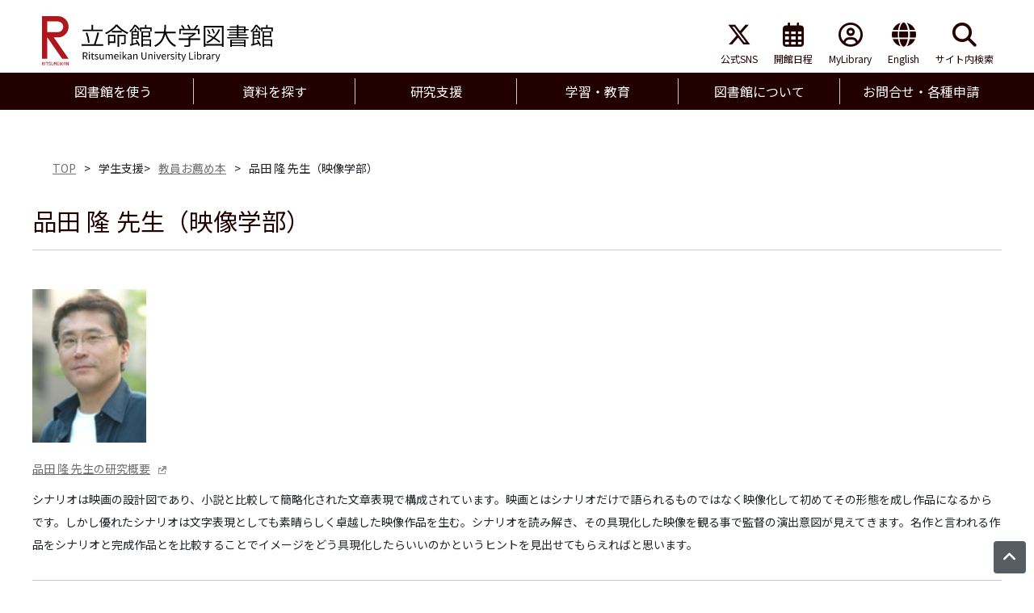

--- FILE ---
content_type: text/html;charset=UTF-8
request_url: https://www.ritsumei.ac.jp/lib/d05/010/kic/shinada/
body_size: 38947
content:
<!DOCTYPE html><html lang="ja">
<head>
<meta http-equiv="Content-Type" content="text/html; charset=UTF-8" /><meta name="author" content="">
<meta name="description" content="">
<meta name="keywords" content="">
<title>品田 隆 先生（映像学部） | 教員お薦め本 | 学生支援 | 立命館大学図書館</title>
<link rel="stylesheet" type="text/css" href="/stylesheet.jsp?id=428922" />

<meta charset="UTF-8">
<meta name="google-site-verification" content="b7o9tA0hJA6IrpErKvfhpwmfI7Zq2Fwu7qROtyipMI4" />
<meta name="viewport" content="width=device-width,initial-scale=1.0,minimum-scale=1.0">
<link rel="preconnect" href="https://fonts.gstatic.com">
<link href="https://fonts.googleapis.com/css2?family=Noto+Sans+JP:wght@400;700&display=swap" rel="stylesheet">
<link href="https://use.fontawesome.com/releases/v6.5.1/css/all.css" rel="stylesheet">

<link rel="stylesheet" type="text/css" href="/stylesheet.jsp?id=647886" />
<link rel="stylesheet" type="text/css" href="/stylesheet.jsp?id=647885" />

<script src="https://code.jquery.com/jquery-3.7.1.min.js"></script>
<script type="text/javascript" src="/script.jsp?id=647883"></script>
<script type="text/javascript" src="/script.jsp?id=647882"></script>

<!-- slick -->
<link rel="stylesheet" type="text/css" href="https://cdn.jsdelivr.net/npm/slick-carousel@1.8.1/slick/slick.min.css" />
<link rel="stylesheet" type="text/css" href="https://cdn.jsdelivr.net/npm/slick-carousel@1.8.1/slick/slick-theme.css" />
<script src="https://cdnjs.cloudflare.com/ajax/libs/slick-carousel/1.8.1/slick.min.js"></script>
<!-- /slick -->

<!-- bootstrap -->
<link href="https://cdn.jsdelivr.net/npm/bootstrap@5.3.0/dist/css/bootstrap.min.css" rel="stylesheet" integrity="sha384-9ndCyUaIbzAi2FUVXJi0CjmCapSmO7SnpJef0486qhLnuZ2cdeRhO02iuK6FUUVM" crossorigin="anonymous">
<script src="https://cdn.jsdelivr.net/npm/bootstrap@5.3.0/dist/js/bootstrap.bundle.min.js" integrity="sha384-geWF76RCwLtnZ8qwWowPQNguL3RmwHVBC9FhGdlKrxdiJJigb/j/68SIy3Te4Bkz" crossorigin="anonymous"></script>
<!-- /bootstrap -->

<script src="https://d.shutto-translation.com/trans.js?id=1738"></script></head>
<body>


<!-- Google Tag Manager GA4 -->
<noscript><iframe src="//www.googletagmanager.com/ns.html?id=GTM-T5MZCTW" style="display:none;visibility:hidden" width="0" height="0"></iframe></noscript>
<script>(function(w,d,s,l,i){w[l]=w[l]||[];w[l].push({'gtm.start':
new Date().getTime(),event:'gtm.js'});var f=d.getElementsByTagName(s)[0],
j=d.createElement(s),dl=l!='dataLayer'?'&l='+l:'';j.async=true;j.src=
'//www.googletagmanager.com/gtm.js?id='+i+dl;f.parentNode.insertBefore(j,f);
})(window,document,'script','dataLayer','GTM-T5MZCTW');</script>
<!-- End Google Tag Manager GA4 -->
   <header>
    <div class="container">
      <div class="row">
        <div class="logo-block">
          <h1 class="logo"><a href="/lib/"><img src="/lib/img/logo_g.svg" alt="立命館大学図書館"></a></h1>
        </div>
        <div class="nav-block">
          <style type="text/css">
            .shutto_ja {
              display: none;
            }
          </style>
          <ul class="nav">
            <li class="nav-item">
              <a href="https://twitter.com/RitsumeiUnivLib" target="_blank" rel="noopener"><i class="fab fa-x-twitter" title="X"></i>公式SNS</a>
            </li>
            <li class="nav-item">
              <a href="/lib/a03/010/"><i class="far fa-calendar-alt"></i>開館日程</a>
            </li>
            <li class="nav-item">
              <a href="https://runners.ritsumei.ac.jp/opac/opac_search/?loginMode=disp&amp;lang=0" target="_blank" rel="noopener"><i class="far fa-user-circle"></i>MyLibrary</a>
            </li>
            <li class="nav-item shutto_ja">
              <a href="#" data-stt-changelang="ja" data-stt-ignore=""><i class="fas fa-globe"></i>日本語</a>
            </li>
            <li class="nav-item shutto_en">
              <a href="#" data-stt-changelang="en" data-stt-ignore=""><i class="fas fa-globe"></i>English</a>
            </li>
            <li class="nav-item web_search">
              <a href="javascript:void(0)"><i class="fas fa-search"></i>サイト内検索</a>
            </li>
          </ul>
          <script>
            __stt.on('selectLang', function (event) {
              if (event.lang !== 'ja') {
                location.href = '/lib/m02/010/translation' + '?from=' + location.href;
              }
            });
          </script>
        </div>
        <div class="web_search_block">
          <div>
            <form id="searchbox_013678348108085708962:riler4ehd3b" action="/lib/web_search/">
              <input name="cx" value="013678348108085708962:riler4ehd3b" type="hidden">
              <input name="cof" value="FORID:11" type="hidden">
              <input class="form-control" type="text" name="q" placeholder="サイト内検索">
              <button type="submit" class="btn btn-primary">検索</button>
            </form>
          </div>
        </div>
        <div class="nav_toggle">
          <span></span>
          <span></span>
          <span></span>
        </div>
      </div>
    </div>
    <div class="gmenu mb-3">
      <div class="container">
        <nav>
          <ul class="nav nav-justified">
            <li class="nav-item dropdown"><span class="nav-link">図書館を使う</span>
              <div class="dropdown-menu mt-0">
                <div data-bs-theme="dark">
                  <button type="button" class="btn-close position-absolute end-0" aria-label="Close"></button>
                </div>
                <div class="dropdown-menu_detail">
                  <div class="dropdown-submenu">
                    <a class="dropdown-item text-center" href="javascript:void(0)">図書館を使う</a>
                  </div>
                  <div><a class="dropdown-item" href="/lib/a01/010/">利用資格・利用証</a></div>
                  <div><a class="dropdown-item" href="/lib/a01/011/">利用案内</a></div>
                  <div><a class="dropdown-item" href="/lib/a02/010/">レファレンスサービス</a></div>
                  <div class="break-line"></div>
                  <div><a class="dropdown-item" href="/lib/a03/010/">開館日程</a></div>
                  <div><a class="dropdown-item" href="https://lib.support.ritsumei.ac.jp/hc/ja" target="_blank">よくある質問(FAQ)<i class="far fa-window-restore other_link"></i></a></div>
                  <div><a class="dropdown-item" href="/lib/a05/011/">施設紹介</a></div>
                  <div class="break-line"></div>
                  <div><a class="dropdown-item" href="/lib/a06/010/">Web施設予約</a></div>
                  <div><a class="dropdown-item" href="/lib/a10/010/">障がいのある方</a></div>
                  <div><a class="dropdown-item" href="https://runners.ritsumei.ac.jp/opac/opac_search/?loginMode=disp&amp;lang=0" target="_blank">MyLibrary専用IDログイン<i class="far fa-window-restore other_link"></i></a></div>
                </div>
              </div>
            </li>
            <li class="nav-item dropdown"><span class="nav-link">資料を探す</span>
              <div class="dropdown-menu mt-0">
                <div data-bs-theme="dark">
                  <button type="button" class="btn-close position-absolute end-0" aria-label="Close"></button>
                </div>
                <div class="dropdown-menu_detail">
                  <div class="dropdown-submenu">
                    <a class="dropdown-item text-center" href="javascript:void(0)">資料を探す</a>
                  </div>
                  <div><a class="dropdown-item" href="/lib/m02/010/OPAC/">蔵書検索</a></div>
                  <div><a class="dropdown-item" href="/lib/b02/010/">まとめて検索</a></div>
                  <div><a class="dropdown-item" href="/lib/b03/">データベース</a></div>
                  <div class="break-line"></div>
                  <div><a class="dropdown-item" href="https://publications.ebsco.com/?custId=s9808993&groupId=main&profileId=pfui&resourceTypeOptionSelected=8%2C9%2C14" target="_blank" rel="noopener">e-book<i class="far fa-window-restore other_link"></i></a></div>
                  <div><a class="dropdown-item"
href="https://publications.ebsco.com/?custId=s9808993&groupId=main&profileId=pfui&resourceTypeOptionSelected=1" target="_blank" rel="noopener">e-journal<i class="far fa-window-restore other_link"></i></a></div>
                  <div><a class="dropdown-item" href="/lib/b07/010">特別コレクション</a></div>
                  <div class="break-line"></div>
                  <div><a class="dropdown-item" href="/lib/b08/">他大学等の資料</a></div>
                  <div><a class="dropdown-item" href="/lib/b09/010/">学位論文</a></div>
                </div>
              </div>
            </li>
            <li class="nav-item dropdown"><span class="nav-link">研究支援</span>
              <div class="dropdown-menu mt-0">
                <div data-bs-theme="dark">
                  <button type="button" class="btn-close position-absolute end-0" aria-label="Close"></button>
                </div>
                <div class="dropdown-menu_detail">
                  <div class="dropdown-submenu">
                    <a class="dropdown-item text-center" href="javascript:void(0)">研究支援</a>
                  </div>
                  <div><a class="dropdown-item" href="/lib/c02/010/">図書資料(研究用)の申請</a></div>
                  <div><a class="dropdown-item" href="/lib/c03/010/">逐次刊行物(研究用)の購読</a></div>
                  <div><a class="dropdown-item" href="/lib/c04/010/">コア・データベースの申請</a></div>
                  <div class="break-line"></div>
                  <div><a class="dropdown-item" href="https://ritsumei.repo.nii.ac.jp/?page=1&amp;size=20&amp;sort=custom_sort&amp;search_type=0&amp;q=0" target="_blank" rel="noopener">機関リポジトリR-Cube<i class="far fa-window-restore other_link"></i></a></div>
                  <div><a class="dropdown-item" href="/lib/c05/">オープンアクセス(OA)やAPCに関する情報</a></div>
                  <div><a class="dropdown-item" href="/lib/c06/010/">文献管理ツール</a></div>
                  <div class="break-line"></div>
                  <div><a class="dropdown-item" href="/lib/c08/010/">図書館委員会や関連委員会構成</a></div>
                </div>
              </div>
            </li>
            <li class="nav-item dropdown"><span class="nav-link">学習・教育</span>
              <div class="dropdown-menu mt-0">
                <div data-bs-theme="dark">
                  <button type="button" class="btn-close position-absolute end-0" aria-label="Close"></button>
                </div>
                <div class="dropdown-menu_detail">
                  <div class="dropdown-submenu">
                                        <a class="dropdown-item text-center" href="javascript:void(0)">学習・教育</a>
                  </div>
                  <div><a class="dropdown-item" href="/lib/d01/">学習支援(学生向け)</a></div>
                  <div><a class="dropdown-item" href="/lib/e01/">教育支援(教員向け)</a></div>
                </div>
              </div>
            </li>
            <li class="nav-item dropdown"><span class="nav-link">図書館について</span>
              <div class="dropdown-menu mt-0">
                <div data-bs-theme="dark">
                  <button type="button" class="btn-close position-absolute end-0" aria-label="Close"></button>
                </div>
                <div class="dropdown-menu_detail">
                  <div class="dropdown-submenu">
                    <a class="dropdown-item text-center" href="javascript:void(0)">図書館について</a>
                  </div>
                  <div><a class="dropdown-item" href="/lib/f01/">概要</a></div>
                  <div><a class="dropdown-item" href="/lib/f03/">規程</a></div>
                  <div><a class="dropdown-item" href="/lib/f04/020/">Library Navigator</a></div>
                  <div class="break-line"></div>
                  <div><a class="dropdown-item" href="/lib/f07/010/">イメージキャラクター</a></div>
                  <div><a class="dropdown-item" href="/lib/f08/010/">関連組織</a></div>
                  <div><a class="dropdown-item" href="/lib/m02/010/asct/">特定商取引に関する法律に基づく表示</a></div>
                  <div class="break-line"></div>
                  <div><a class="dropdown-item" href="https://www.ritsumei.ac.jp/privacypolicy/">学校法人立命館プライバシーポリシー<i class="far fa-window-restore other_link" target="_blank"></i></a></div>
                  <div><a class="dropdown-item" href="https://www.ritsumei.ac.jp/" target="_blank">立命館大学<i class="far fa-window-restore other_link"></i></a></div>
                </div>
              </div>
            </li>
            <li class="nav-item dropdown border-0"><span class="nav-link">お問合せ・各種申請</span>
              <div class="dropdown-menu mt-0">
                <div data-bs-theme="dark">
                  <button type="button" class="btn-close position-absolute end-0" aria-label="Close"></button>
                </div>
                <div class="dropdown-menu_detail">
                  <div class="dropdown-submenu">
                    <a class="dropdown-item text-center" href="javascript:void(0)">お問合せ・各種申請</a>
                  </div>
                  <div><a class="dropdown-item" href="https://lib.support.ritsumei.ac.jp/hc/ja/requests/new?ticket_form_id=9161754968335" target="_blank">参考調査(レファレンス)<i class="far fa-window-restore other_link"></i></a></div>
                  <div><a class="dropdown-item" href="https://lib.support.ritsumei.ac.jp/hc/ja/requests/new?ticket_form_id=9213356492815" target="_blank">館内利用資料取り寄せ(教育向け)<i class="far fa-window-restore other_link"></i></a></div>
                  <div><a class="dropdown-item" href="https://lib.support.ritsumei.ac.jp/hc/ja/requests/new?ticket_form_id=9213357024399" target="_blank">貴重書閲覧申請<i class="far fa-window-restore other_link"></i></a></div>
                  <div class="break-line"></div>
                  <div><a class="dropdown-item" href="https://lib.support.ritsumei.ac.jp/hc/ja/requests/new?ticket_form_id=9220864798991" target="_blank">修士論文閲覧申請<i class="far fa-window-restore other_link"></i></a></div>
                  <div><a class="dropdown-item" href="https://lib.support.ritsumei.ac.jp/hc/ja/requests/new?ticket_form_id=9221295693199" target="_blank">文献複写代行サービス(教員向け)<i class="far fa-window-restore other_link"></i></a></div>
                  <div><a class="dropdown-item" href="https://lib.support.ritsumei.ac.jp/hc/ja/requests/new?ticket_form_id=9221610021007" target="_blank">館内撮影の申請<i class="far fa-window-restore other_link"></i></a></div>
                  <div class="break-line"></div>
                  <div><a class="dropdown-item" href="https://lib.support.ritsumei.ac.jp/hc/ja/requests/new?ticket_form_id=9221875865999" target="_blank">館内見学の申請<i class="far fa-window-restore other_link"></i></a></div>
                  <div><a class="dropdown-item" href="https://lib.support.ritsumei.ac.jp/hc/ja/requests/new?ticket_form_id=9222067406351" target="_blank">カンファレンスルーム・シアタールームの予約<i class="far fa-window-restore other_link"></i></a></div>
                  <div><a class="dropdown-item" href="https://lib.support.ritsumei.ac.jp/hc/ja/requests/new?ticket_form_id=9222164702223" target="_blank">その他お問合せ<i class="far fa-window-restore other_link"></i></a></div>
                </div>
              </div>
            </li>
          </ul>
        </nav>
      </div>
    </div>
  </header>
<div class="container clearfix pt-5">
<main id="sub"> 
  <!-- パンくずリストここから-->
  <div class="container pc">
    <ol class="bread mb-5  d-flex">
      <li class="pl-3"><a href="/lib/" class="pr-3">TOP</a>&gt;</li>
      <li class="pl-3">学生支援&gt;</li>
      <li class="pl-3"><a href="/lib/d05/010/" class="pr-3">教員お薦め本</a>&gt;</li>
      <li class="pl-3">品田 隆 先生（映像学部）</li>
    </ol>
  </div>
  <!-- パンくずリストここまで-->
  <div class="container"> 
    <!-- コンテンツここから--> 
    <!-- 先生情報ここから-->
    <h1 class="mb-3 pb-4 bb-1-ccc">品田 隆 先生（映像学部）</h1>
    <p class="mt-n1 text-right">&nbsp;</p>
    <div class="section">
      <p><img src="/lib/d05/010/pix/shinada.jpg" alt="品田 隆 先生"></p>
      <p><a href="http://research-db.ritsumei.ac.jp/Profiles/40/0003965/profile.html" target="_blank" rel="noopener">品田 隆 先生の研究概要</a></p>
    </div>
    <!-- 先生情報ここまで-->
    
    <p>シナリオは映画の設計図であり、小説と比較して簡略化された文章表現で構成されています。映画とはシナリオだけで語られるものではなく映像化して初めてその形態を成し作品になるからです。しかし優れたシナリオは文字表現としても素晴らしく卓越した映像作品を生む。シナリオを読み解き、その具現化した映像を観る事で監督の演出意図が見えてきます。名作と言われる作品をシナリオと完成作品とを比較することでイメージをどう具現化したらいいのかというヒントを見出せてもらえればと思います。</p>
    <hr class="mt-5">
    
    <!-- 書籍情報ここから-->
    <div class="section">
      <h5>『全集黒澤明』<br>
        黒澤明著 （岩波書店 、1987-2002年） </h5>
      <p>黒澤明は日本が誇る映画芸術家である。その強靭なヒューマニズムに貫かれたシナリオには，人々の熱血をたぎらせた映画創造の秘密がひそんでいる。シナリオを読み解くことで黒澤映画の核心を探究してほしい。 </p>
      <p class="mt-4"><strong>貸出状況の確認</strong>　 <a href="http://runners.ritsumei.ac.jp/opac/opac_details.cgi?lang=0&amp;amode=11&amp;place=&amp;bibid=TT40033433" class="btn btn-primary btn-lg text-white" role="button" target="_blank" rel="noopener">RUNNERS</a>　</p>
    </div>
    <div class="section">
      <h5>『七人の侍』<br>
        黒澤明監督（東宝 、1954年） </h5>
      <p>黒澤作品の中でも代表的な作品「七人の侍」。スピルバーグやルーカスが黒澤作品を崇拝、研究し、自身の作品にも影響を与えたのは有名な話。そのシナリオと実際に映像化された作品を観ることで、黒澤監督の演出術を学んでください。 </p>
      <p class="mt-4"><strong>貸出状況の確認</strong>　 <a href="http://runners.ritsumei.ac.jp/opac/opac_details.cgi?lang=0&amp;amode=11&amp;place=&amp;bibid=TT41722425" class="btn btn-primary btn-lg text-white" role="button" target="_blank" rel="noopener">RUNNERS</a>　</p>
    </div>次の二作品はシナリオが同じで監督が違うという比較です。<p></p>
    <div class="section">
      <h5>『椿三十郎』<br>
        黒澤明監督（東宝、1962年） </h5>
      <p>1962年に公開された、巨匠・黒澤明監督と主演・三船敏郎コンビの不朽の名作「椿三十郎」。一見、無精ひげを生やしたただの素浪人。しかし類まれなユーモアで人を煙に巻き、卓越した知恵で多くの試練を乗り越え、その必殺の剣で絶体絶命の危難をなぎ倒す。椿三十郎というシナリオのキャラクターを黒澤監督が現実の映像へどのように演出したか研究してください。 </p>
      <p class="mt-4"><strong>貸出状況の確認</strong>　 <a href="http://runners.ritsumei.ac.jp/opac/opac_details.cgi?lang=0&amp;amode=11&amp;place=&amp;bibid=TT41733195" class="btn btn-primary btn-lg text-white" role="button" target="_blank" rel="noopener">RUNNERS</a>　</p>
    </div>
    <div class="section">
      <h5>『椿三十郎』<br>
        森田芳光監督（2007年） </h5>
      <p>黒澤明の傑作を、脚本はそのままにして21世紀のキャスト＆スタッフで映画化したのが本作。同じシナリオであるが監督、キャストが違うことでイメージが一変する。黒澤作品と森田作品を比較して観ることでキャストとは何か、演出とは何かが垣間見られます。<strong>→こちらの映像資料は図書館での所蔵はありません。</strong> </p>
      <p class="mt-4"><strong>貸出状況の確認</strong>　 RUNNERS　</p>
    </div>
    <hr class="mt-5">
    <div class="section">
      <h5>『小津安二郎全集』<br>
        小津安二郎著（新書館、2003年） </h5>
      <p>現代にはないゆったりとしたシナリオの会話構成は、不思議なリズム感、作品全体の雰囲気を作り出している。名匠小津監督のシナリオから一言の台詞の重み、意味、重要性を読み取ってもらいたい。 </p>
      <p class="mt-4"><strong>貸出状況の確認</strong>　 <a href="http://runners.ritsumei.ac.jp/opac/opac_details.cgi?lang=0&amp;amode=11&amp;place=&amp;bibid=TT41979758" class="btn btn-primary btn-lg text-white" role="button" target="_blank" rel="noopener">RUNNERS</a>　</p>
    </div>
    <div class="section">
      <h5>『麥秋』<br>
        小津安二郎監督（松竹、1951年） </h5>
      <p>家族の幸福な『時』と『別れ』を描く、人間群像劇。 </p>
      <p class="mt-4"><strong>貸出状況の確認</strong>　 <a href="http://runners.ritsumei.ac.jp/opac/opac_details.cgi?lang=0&amp;amode=11&amp;place=&amp;bibid=TT41977765" class="btn btn-primary btn-lg text-white" role="button" target="_blank" rel="noopener">RUNNERS</a>　</p>
    </div>
    <div class="section">
      <h5>『お茶漬の味』<br>
        小津安二郎監督（松竹、1952年） </h5>
      <p>夫婦のすれ違いと和解を、多彩な人物を配して描く。 </p>
      <p class="mt-4"><strong>貸出状況の確認</strong>　 <a href="http://runners.ritsumei.ac.jp/opac/opac_details.cgi?lang=0&amp;amode=11&amp;place=&amp;bibid=TT41977607" class="btn btn-primary btn-lg text-white" role="button" target="_blank" rel="noopener">RUNNERS</a>　</p>
    </div>
    <div class="section">
      <h5>『東京物語』<br>
        小津安二郎監督（松竹、1953年） </h5>
      <p>親子の断絶を描き出した、小津映画の最高傑作。 </p>
      <p class="mt-4"><strong>貸出状況の確認</strong>　 <a href="http://runners.ritsumei.ac.jp/opac/opac_details.cgi?lang=0&amp;amode=11&amp;place=&amp;bibid=TT41724624" class="btn btn-primary btn-lg text-white" role="button" target="_blank" rel="noopener">RUNNERS</a>　</p>
    </div>
    <div class="section">
      <h5>『早春』<br>
        小津安二郎監督（松竹、1956年） </h5>
      <p>倦怠期を迎えた夫婦の危機を、シリアスに描いた意欲作。 </p>
      <p class="mt-4"><strong>貸出状況の確認</strong>　 <a href="http://runners.ritsumei.ac.jp/opac/opac_details.cgi?lang=0&amp;amode=11&amp;place=&amp;bibid=TT41977605" class="btn btn-primary btn-lg text-white" role="button" target="_blank" rel="noopener">RUNNERS</a>　</p>
    </div>
    <hr class="mt-5">
    <div class="section">
      <h5>『山田洋次作品集』<br>
        山田洋次著（立風書房 、1979-1980年） </h5>
      <p>立命館映像学部の客員教授をされた山田洋次監督。フーテンの寅さんを描く一方で、真面目に生きる普通の人々を、丁寧に描き続けてきた山田監督。地道な労働への敬意、市井に生きる人々の善良さや固い絆、喜びや悲しみを共感こめて描いた、山田洋次人間讃歌ともいうべきシナリオ集。シナリオを読んだ後にト書きがどのような映像になっているか完成作品を通して学んでほしい。 </p>
      <p class="mt-4"><strong>貸出状況の確認</strong>　 <a href="http://runners.ritsumei.ac.jp/opac/opac_details.cgi?lang=0&amp;amode=11&amp;place=&amp;bibid=TT40103367" class="btn btn-primary btn-lg text-white" role="button" target="_blank" rel="noopener">RUNNERS</a>　</p>
    </div>
    <div class="section">
      <h5>『幸福の黄色いハンカチ』<br>
        山田洋次監督（松竹、1977年） </h5>
      <p>1977年10月に公開され、あらゆる世代の観客を集め大ヒットを記録。その年の映画賞を独占した、日本映画史に残る不朽の名作です。高倉健を主演に迎えて描いた傑作ロードムービー。最後の黄色いハンカチのシーンは圧巻です。シナリオでは描けない映像の迫力、力が理解できると思います。 </p>
      <p class="mt-4"><strong>貸出状況の確認</strong>　 <a href="http://runners.ritsumei.ac.jp/opac/opac_details.cgi?lang=0&amp;amode=11&amp;place=&amp;bibid=TT41733298" class="btn btn-primary btn-lg text-white" role="button" target="_blank" rel="noopener">RUNNERS</a>　</p>
    </div>
    <div class="section">
      <h5>『家族』<br>
        山田洋次監督（松竹 、1970年） </h5>
      <p>高度経済成長下、長崎から博多、福山、万国博で賑わう大阪、東京、東北の寒村を経て根釧原野の開拓村まで日本列島3000キロの長旅。わずか数日の間に、想像も及ばぬ困難や悲しい事故に直面し、驚きと言いしれぬ焦燥感にかられる家族の人間模様です。典型的なロードムービー。シナリオからいかにドキュメンタリー的にリアルに演出したかを研究してください。 </p>
      <p class="mt-4"><strong>貸出状況の確認</strong>　 <a href="http://runners.ritsumei.ac.jp/opac/opac_details.cgi?lang=0&amp;amode=11&amp;place=&amp;bibid=TT41733074" class="btn btn-primary btn-lg text-white" role="button" target="_blank" rel="noopener">RUNNERS</a>　</p>
    </div>
    <div class="section">
      <h5>『故郷』<br>
        山田洋次監督（松竹、1972年） </h5>
      <p>高度経済成長下、時代の波に翻弄される家族の姿を倍賞千恵子主演で描いた感動作品です。庶民が一生懸命に働く汗を感じさせる作品です。シナリオでは描けない作品の空気感を感じてください。 </p>
      <p class="mt-4"><strong>貸出状況の確認</strong>　 <a href="http://runners.ritsumei.ac.jp/opac/opac_details.cgi?lang=0&amp;amode=11&amp;place=&amp;bibid=TT41977608" class="btn btn-primary btn-lg text-white" role="button" target="_blank" rel="noopener">RUNNERS</a>　</p>
    </div>
    <div class="section">
      <h5>『同胞 (はらから)』<br>
        山田洋次監督（松竹、1975年） </h5>
      <p>岩手の過疎の村で、青年会が劇団公演を計画し成功させるまでを描く青春映画。現地で実際に起きた話を元にしており、モデルとなった「統一劇場」が公演シーンを演じています。シナリオ展開からの演出術を学んでください。 </p>
      <p class="mt-4"><strong>貸出状況の確認</strong>　 <a href="http://runners.ritsumei.ac.jp/opac/opac_details.cgi?lang=0&amp;amode=11&amp;place=&amp;bibid=TT41733366" class="btn btn-primary btn-lg text-white" role="button" target="_blank" rel="noopener">RUNNERS</a>　</p>
    </div>
    <hr class="mt-5">
    
    <!-- 書籍情報ここまで--> 
    
    <!-- コンテンツここまで--> 
  </div>
</main>
<!-- 読み込むサイドバーここから --> 
 
<!-- 読み込むサイドバーここまで -->
</div>
 <footer>
    <div class="sitemap">
      <h2 class="container">SITEMAP</h2>
      <div class="bg-sitemap-subtle">
        <div class="container row accordion accordion-flush py-3 px-0 mt-3 mx-auto" id="accordionFlushExample">
          <div class="accordion-item col-lg-2">
            <h2 class="accordion-header">
              <button class="accordion-button collapsed" type="button" data-bs-toggle="collapse" data-bs-target="#flush-collapseOne" aria-expanded="false" aria-controls="flush-collapseOne">
                図書館を使う
              </button>
            </h2>
            <div id="flush-collapseOne" class="accordion-collapse collapse" data-bs-parent="#accordionFlushExample">
              <div class="accordion-body">
                <ul class="p-0">
                  <li class="mb-3"><a href="/lib/a01/010/">利用資格・利用証</a></li>
                  <li class="mb-3"><a href="/lib/a01/011/">利用案内</a></li>
                  <li class="mb-3"><a href="/lib/a02/010/">レファレンスサービス</a></li>
                  <li class="mb-3"><a href="/lib/a03/010/">開館日程</a></li>
                  <li class="mb-3"><a href="https://lib.support.ritsumei.ac.jp/hc/ja" target="_blank">よくある質問(FAQ)<i class="far fa-window-restore other_link"></i></a></li>
                  <li class="mb-3"><a href="/lib/a05/011/">施設紹介</a></li>
                  <li class="mb-3"><a href="/lib/a06/010/">Web施設予約</a></li>
                  <li class="mb-3"><a href="/lib/a10/010/">障がいのある方</a></li>
                  <li class="mb-3"><a href="https://runners.ritsumei.ac.jp/opac/opac_search/?loginMode=disp&amp;lang=0" target="_blank">MyLibrary専用IDログイン<i class="far fa-window-restore other_link"></i></a></li>
                </ul>
              </div>
            </div>
          </div>
          <div class="accordion-item col-lg-2">
            <h2 class="accordion-header">
              <button class="accordion-button collapsed" type="button" data-bs-toggle="collapse" data-bs-target="#flush-collapseTwo" aria-expanded="false" aria-controls="flush-collapseTwo">
                資料を探す
              </button>
            </h2>
            <div id="flush-collapseTwo" class="accordion-collapse collapse" data-bs-parent="#accordionFlushExample">
              <div class="accordion-body">
                <ul class="p-0">
                  <li class="mb-3"><a href="/lib/m02/010/OPAC/">蔵書検索</a></li>
                  <li class="mb-3"><a href="/lib/b02/010/">まとめて検索</a></li>
                  <li class="mb-3"><a href="/lib/b03/">データベース</a></li>
                  <li class="mb-3"><a href="https://publications.ebsco.com/?custId=s9808993&groupId=main&profileId=pfui&resourceTypeOptionSelected=8%2C9%2C14" target="_blank">e-book<i class="far fa-window-restore other_link"></i></a></li>
                  <li class="mb-3"><a href="https://publications.ebsco.com/?custId=s9808993&groupId=main&profileId=pfui&resourceTypeOptionSelected=1" target="_blank">e-journal<i class="far fa-window-restore other_link"></i></a></li>
                  <li class="mb-3"><a href="/lib/b07/010">特別コレクション</a></li>
                  <li class="mb-3"><a href="/lib/b08/">他大学等の資料</a></li>
                  <li class="mb-3"><a href="/lib/b09/010/">学位論文</a></li>
                </ul>
              </div>
            </div>
          </div>
          <div class="accordion-item col-lg-2">
            <h2 class="accordion-header">
              <button class="accordion-button collapsed" type="button" data-bs-toggle="collapse" data-bs-target="#flush-collapseThree" aria-expanded="false" aria-controls="flush-collapseThree">
                研究支援
              </button>
            </h2>
            <div id="flush-collapseThree" class="accordion-collapse collapse" data-bs-parent="#accordionFlushExample">
              <div class="accordion-body">
                <ul class="p-0">
                  <li class="mb-3"><a href="/lib/c02/010/">図書資料(研究用)の申請</a></li>
                  <li class="mb-3"><a href="/lib/c03/010/">逐次刊行物(研究用)の購読</a></li>
                  <li class="mb-3"><a href="/lib/c04/010/">コア・データベースの申請</a></li>
                  <li class="mb-3"><a href="https://ritsumei.repo.nii.ac.jp/?page=1&amp;size=20&amp;sort=custom_sort&amp;search_type=0&amp;q=0" target="_blank">機関リポジトリR-Cube<i class="far fa-window-restore other_link"></i></a></li>
                  <li class="mb-3"><a href="/lib/c05/">オープンアクセス(OA)やAPCに関する情報</a></li>
                  <li class="mb-3"><a href="/lib/c06/010/">文献管理ツール</a></li>
                  <li class="mb-3"><a href="/lib/c08/010/">図書館委員会や関連委員会構成</a></li>
                </ul>
              </div>
            </div>
          </div>
          <div class="accordion-item col-lg-2">
            <h2 class="accordion-header">
              <button class="accordion-button collapsed" type="button" data-bs-toggle="collapse" data-bs-target="#flush-collapseFour" aria-expanded="false" aria-controls="flush-collapseFour">
                学習・教育
              </button>
            </h2>
            <div id="flush-collapseFour" class="accordion-collapse collapse" data-bs-parent="#accordionFlushExample">
              <div class="accordion-body">
                <ul class="p-0">
                  <li class="mb-3"><a href="/lib/d01/">学習支援(学生向け)</a></li>
                  <li class="mb-3"><a href="/lib/e01/">教育支援(教員向け)</a></li>
                </ul>
              </div>
            </div>
          </div>
          <div class="accordion-item col-lg-2">
            <h2 class="accordion-header">
              <button class="accordion-button collapsed" type="button" data-bs-toggle="collapse" data-bs-target="#flush-collapseFive" aria-expanded="false" aria-controls="flush-collapseFive">
                図書館について
              </button>
            </h2>
            <div id="flush-collapseFive" class="accordion-collapse collapse" data-bs-parent="#accordionFlushExample">
              <div class="accordion-body">
                <ul class="p-0">
                  <li class="mb-3"><a href="/lib/f01/">概要</a></li>
                  <li class="mb-3"><a href="/lib/f03/">規程</a></li>
                  <li class="mb-3"><a href="/lib/f04/020/">Library Navigator</a></li>
                  <li class="mb-3"><a href="/lib/f07/010/">イメージキャラクター</a></li>
                  <li class="mb-3"><a href="/lib/f08/010/">関連組織</a></li>
                  <li class="mb-3"><a href="/lib/m02/010/asct/">特定商取引に関する法律に基づく表示</a></li>
                  <li class="mb-3"><a href="https://www.ritsumei.ac.jp/privacypolicy/" target="_blank">学校法人立命館プライバシーポリシー<i class="far fa-window-restore other_link"></i></a></li>
                  <li class="mb-3"><a href="https://www.ritsumei.ac.jp/" target="_blank">立命館大学<i class="far fa-window-restore other_link"></i></a></li>
                </ul>
              </div>
            </div>
          </div>
          <div class="accordion-item col-lg-2">
            <h2 class="accordion-header">
              <button class="accordion-button collapsed" type="button" data-bs-toggle="collapse" data-bs-target="#flush-collapseSix" aria-expanded="false" aria-controls="flush-collapseSix">
                お問合せ・各種申請
              </button>
            </h2>
            <div id="flush-collapseSix" class="accordion-collapse collapse" data-bs-parent="#accordionFlushExample">
              <div class="accordion-body">
                <ul class="p-0">
                  <li class="mb-3"><a href="https://lib.support.ritsumei.ac.jp/hc/ja/requests/new?ticket_form_id=9161754968335" target="_blank">参考調査(レファレンス)<i class="far fa-window-restore other_link"></i></a></li>
                  <li class="mb-3"><a href="https://lib.support.ritsumei.ac.jp/hc/ja/requests/new?ticket_form_id=9213356492815" target="_blank">館内利用資料取り寄せ(教員向け)<i class="far fa-window-restore other_link"></i></a></li>
                  <li class="mb-3"><a href="https://lib.support.ritsumei.ac.jp/hc/ja/requests/new?ticket_form_id=9213357024399" target="_blank">貴重書閲覧申請<i class="far fa-window-restore other_link"></i></a></li>
                  <li class="mb-3"><a href="https://lib.support.ritsumei.ac.jp/hc/ja/requests/new?ticket_form_id=9220864798991" target="_blank">修士論文閲覧申請<i class="far fa-window-restore other_link"></i></a></li>
                  <li class="mb-3"><a href="https://lib.support.ritsumei.ac.jp/hc/ja/requests/new?ticket_form_id=9221295693199" target="_blank">文献複写代行サービス(教員向け)<i class="far fa-window-restore other_link"></i></a></li>
                  <li class="mb-3"><a href="https://lib.support.ritsumei.ac.jp/hc/ja/requests/new?ticket_form_id=9221610021007" target="_blank">館内撮影の申請<i class="far fa-window-restore other_link"></i></a></li>
                  <li class="mb-3"><a href="https://lib.support.ritsumei.ac.jp/hc/ja/requests/new?ticket_form_id=9221875865999" target="_blank">館内見学の申請<i class="far fa-window-restore other_link"></i></a></li>
                  <li class="mb-3"><a href="https://lib.support.ritsumei.ac.jp/hc/ja/requests/new?ticket_form_id=9222067406351" target="_blank">カンファレンスルーム・シアタールーム予約<i class="far fa-window-restore other_link"></i></a></li>
                  <li class="mb-3"><a href="https://lib.support.ritsumei.ac.jp/hc/ja/requests/new?ticket_form_id=9222164702223" target="_blank">その他お問合せ</a></li>
                </ul>
              </div>
            </div>
          </div>
        </div>
      </div>
    </div>
    <small class="py-3">© Ritsumeikan Univ. All rights reserved.</small>
  </footer>
  <a class="btn_to_top" href="#"><i class="fas fa-angle-up"></i></a></body>
</html>


--- FILE ---
content_type: text/css;charset=UTF-8
request_url: https://www.ritsumei.ac.jp/stylesheet.jsp?id=647886
body_size: 18319
content:
body {
  background-color: #fff;
  color: #333;
  font-family: "Noto Sans JP", sans-serif !important;
}
body a {
  color: #333;
  text-decoration: none;
}
body a:hover {
  color: #333;
  opacity: 0.7;
}
.h1, h1 {
  font-weight: 700 !important;
}
body .h2, body .h3, body .h4, body .h5, body .h6,
body h1, body h2, body h3, body h4, body h5, body h6 {
  font-weight: 500 !important;
  color: #220000;
}
body h2 {
  font-size: 24px;
}
main .container {
  --bs-gutter-x: 0;
}
.container {
  max-width: 1230px !important;
}
@media screen and (min-width: 769px) {
  header > div.container,
  .gmenu > div.container,
  div.container:first-of-type {
      padding-right: 15px !important;
      padding-left: 15px !important;
  }
}
.row > * {
  flex-shrink: 0;
  width: 100%;
  max-width: 100%;
  padding-right: calc(1.5rem/ 2);
  padding-left: calc(1.5rem/ 2);
  margin-top: 0;
}

/* header */
header {
  padding: 20px 0 10px;
  width: 100%;
  overflow: visible;
}
header .row {
  position: relative;
  justify-content: space-between;
}
header .logo-block {
  width: 50% !important;
}
header .logo {
  line-height: 1.2;
}
header .logo img {
  height: 64px;
}
header .nav_toggle {
  display: none;
}
@media screen and (max-width: 768px) {
  header {
    padding: 20px 0 0 !important;
    overflow: hidden;
  }
  header .container {
    padding-left: 12px;
    padding-right: 12px;
  }
  header .logo {
    margin: -5px 0 8px -5px;
  }
  header .logo img {
    height: 48px;
  }
  header .nav_toggle {
    display: inline-block;
    position: absolute;
    top: 3px;
    right: 20px;
    width: 28px;
    height: 24px;
    cursor: pointer;
    transition: all 0.5s;
    box-sizing: border-box;
  }
  header .nav_toggle span {
    display: inline-block;
    position: absolute;
    left: 0;
    width: 100%;
    height: 4px;
    background-color: #666;
    border-radius: 4px;
    transition: all 0.5s;
  }
  header .nav_toggle span:nth-of-type(1) {
    top: 0;
  }
  header .nav_toggle span:nth-of-type(2) {
    top: 10px;
  }
  header .nav_toggle span:nth-of-type(3) {
    bottom: 0;
  }
  header .nav_toggle.show {
    transform: rotate(90deg);
  }
}

/* nav-block */
.nav-block {
  width: 50% !important;
}
.nav-block .nav {
  flex-wrap: nowrap;
  justify-content: flex-end;
}
.nav-block .nav a,
.nav-block .nav span {
  display: block;
  margin: 8px 10px;
  font-size: 12px;
  text-align: center;
  color: #220000;
  white-space: nowrap;
  cursor: pointer;
  text-decoration: none;
}
.nav-block .nav a i,
.nav-block .nav span i {
  display: block;
  margin-bottom: 6px;
  font-size: 30px;
}
.nav-block .nav a:hover {
  color: #9a0000;
}
@media screen and (max-width: 768px) {
  .nav-block {
    display: block;
    width: calc(100% + 24px) !important;
    max-width: calc(100% + 24px) !important;
    margin: 0 -12px;
    opacity: 0;
    transition: all .5s ease;
    height: 0px;
  }
  .nav-block.show {
    opacity: 1;
    height: 73px;
    background-color: #220000;
  }
  .nav-block .nav {
    justify-content: center;
  }
  .nav-block .nav a,
  .nav-block .nav a:hover,
  .nav-block .nav span {
    color: #fff;
  }
}

/* web_search_block */
.web_search_block {
  display: none;
  width: 100%;
}
.web_search_block div {
  padding-top: 15px;
  padding-bottom: 15px;
  background-color: #EFEFEF;
  text-align: center;
  line-height: 1;
  font-size: 16px;
  margin-top: 2px;
}
.web_search_block div button {
  background-color: #9A0000;
  border-color: #9A0000;
  font-weight: 700;
  margin-top: -3px;
  font-size: 16px;
  padding: 6px 12px;
  border-radius: 6px;
}
.web_search_block div .form-control {
  display: inline-block;
  width: 60%;
  font-size: 16px;
  padding: 6px 12px;
  border: var(--bs-border-width) solid var(--bs-border-color);
}
.web_search_block div .form-control:focus {
  border-color: #9A0000;
  outline: 0;
  box-shadow: 0 0 0 0.25rem rgba(154, 0, 0, 0.25);
}
@media screen and (max-width: 768px) {
  .web_search_block {
    padding-left: 0 !important;
    padding-right: 0 !important;
    width: calc(100% + 24px) !important;
    max-width: calc(100% + 24px) !important;
    margin: 0 -12px;
  }
  .web_search_block div {
    margin-top: 0;
  }
}

/* gmenu */
.gmenu {
  position: sticky;
  top: 0;
  left: 0;
  z-index: 1020;
  background: #220000;
}
.gmenu div.container:first-of-type {
  padding-left: 0px;
  padding-right: 0px;
}
.gmenu.fixed {
  position: fixed;
  top: 0;
  width: 100%;
  z-index: 1000;
}
.gmenu span {
  cursor: pointer;
}
.gmenu .nav-item {
  position :static;
  display: flex;
  align-items: center;
}
.gmenu .nav-item::after {
  position :static;
  display: flex;
  align-items: center;
  content: "";
  width: 1px;
  height: 32px;
  background-color: #ccc;
}
.gmenu .nav-item:nth-of-type(6)::after {
  display: none;
}
.gmenu .nav-link {
  font-size: 16px;
  color: #fff;
  padding: 11px 2px;
  transition: all 0.4s;
}
.gmenu .nav-link:hover,
.gmenu .nav-link.active {
  color: #fff;
  background-color: rgba(255, 255, 255, 0.14);
  opacity: 0.8;
}
.gmenu .dropdown-menu {
  display: none;
  width: 100%;
  border: none;
  border-radius: 0;
  background-color: rgba(37, 0, 0, 0.86);
  position: absolute;
  top: 100%;
  left: 0;
  padding: 15px 0;
}
.gmenu .dropdown-menu_detail {
  max-width: 1230px;
  width: 100%;
  display: grid;
  grid-template-columns: 16.6% 16.7% 16.7% 20%;
  margin-inline: auto;
  padding-left: 15px;
  padding-right: 15px;
}
.gmenu .dropdown:nth-of-type(3) .dropdown-menu_detail {
  grid-template-columns: 16.5% 25% 31% 21%;
}
.gmenu .dropdown:nth-of-type(5) .dropdown-menu_detail {
  grid-template-columns: 16.5% 28% 18% 26%;
}
.gmenu .dropdown:nth-of-type(6) .dropdown-menu_detail {
  grid-template-columns: 16.5% 18% 32% 16.5%;
}
.gmenu .dropdown-item {
  color: #fff;
  white-space: normal;
  font-size: 16px;
  padding: 0.7rem;
  position: relative;
  display: flex;
  align-items: center;
}
.gmenu .dropdown-item::before {
  position: absolute;
  content: "";
  width: 1px;
  left: 0;
  height: 50%;
  background-color: #ccc;
  display: inline-block;
}
.gmenu .dropdown-item:hover {
  color: #fff;
  background-color: unset;
}
.gmenu .dropdown-submenu {
  pointer-events: none;
}
.gmenu .dropdown-submenu > .dropdown-item {
  justify-content: center;
}
.gmenu .dropdown-submenu > .dropdown-item::before {
  display: none;
}
.gmenu .dropdown-submenu > .dropdown-item:after {
  content: " ";
  border-color: transparent;
  border-style: solid;
  border-width: 5px 0 5px 5px;
  border-left-color: #fff;
  position: absolute;
  left: 90%;
  top: 50%;
  transform: translateY(-50%);
}
.gmenu .btn-close {
  width: 20px;
  height: 20px;
  background-size: 20px;
  margin-right: 2%;
}
@media screen and (max-width:1160px) {
  .gmenu .nav-item {
    flex-basis: unset;
  }
  .gmenu .nav-item::after {
    top: 8px;
    right: 0;
  }
  .gmenu .nav-link,
  .gmenu .dropdown-item {
    font-size: 13px;
    padding-top: 11px;
    padding-bottom: 11px;
  }
  .gmenu .dropdown-menu_detail {
    grid-template-columns: 16.5% 24% 24% 26%;
  }
  .gmenu .dropdown:nth-of-type(6) .dropdown-menu_detail {
    grid-template-columns: 22% 22% 29% 22%;
  }
}
@media screen and (max-width: 768px) {
  .gmenu {
    display: none;
  }
  .gmenu .container {
    padding-left: 0;
    padding-right: 0;
  }
  .gmenu .nav,
  .gmenu .nav-item {
    display: block;
  }
  .gmenu .nav-item::after {
    display: none;
  }
  .gmenu .nav-link {
    background-color: #220000;
    border-top: 1px solid #ccc;
    padding: 15px 16px;
    text-align: left;
    font-size: 16px;
  }
  .gmenu .nav-link:hover {
    opacity: 1;
  }
  .gmenu .nav-link:after {
    display: block;
    content: " ";
    float: right;
    width: 0;
    height: 0;
    border-color: transparent;
    border-style: solid;
    border-width: 5px 0 5px 5px;
    border-left-color: #fff;
    margin-top: 5px;
    margin-right: -10px;
  }
  .gmenu .nav-link.active:after {
    border-color: transparent;
    border-width: 5px 5px 0 5px;
    border-top-color: #fff;
    margin-top: 10px;
    margin-right: -11px;
  }
  .gmenu .dropdown-menu {
    display: none;
    position: relative;
    background-color: #fff;
    padding-top: 10px;
  }
  .gmenu .dropdown-menu_detail {
    display: block;
    padding: 0;
  }
  .gmenu .dropdown-item {
    font-size: 14px;
    color: #000;
  }
  .gmenu .dropdown-item::before {
    display: none;
  }
  .gmenu .btn-close,
  .gmenu .dropdown-submenu {
    display: none;
  }
}

/* main */
@media screen and (max-width: 768px) {
  div.container:first-of-type {
    padding-left: 15px;
    padding-right: 15px;
    word-break: break-word;
  }
 /* 最初の .container の子要素にはスタイルを適用しない */
  .container:not(:first-of-type) .container {
    padding-left: 0px;
    padding-right: 0px;
  }
}

/* topics */
.topics .topicsSlider p {
  font-size: inherit;
  font-weight: 500;
  width: 100%;
  background-color: rgba(255, 255, 255, 0.75);
  margin-bottom: 0;
}
.topics .slick-slide img {
  width: 100%;
}
.topics .slick-arrow {
  z-index: 11;
  background-color: rgba(255, 255, 255, 0.75);
  border-radius: 50%;
  width: 25px;
  height: 25px;
}
.topics .slick-arrow.slick-prev {
  left: 10px;
}
.topics .slick-arrow.slick-next {
  right: 10px;
}
.topics .slick-arrow::before {
  font-family: inherit;
  color: #9A0000;
  opacity: 1;
  display: block;
  content: "▲";
  transform: rotate(-90deg);
  font-size: 14px;
}
.topics .slick-arrow.slick-next::before {
  transform: rotate(90deg);
}
.dots-class button {
  display: none;
  -webkit-appearance: none;
  -moz-appearance: none;
  appearance: none;
  outline: none;
  padding: 0;
  border: none;
  background-color: transparent;
}
.dots-class {
  display: flex;
  justify-content: center;
  margin-top: 15px;
  padding-left: 0;
}
.dots-class li {
  list-style: none;
  width: 13%;
  height: 5px;
  background-color: #ccc;
  cursor: pointer;
  position: relative;
  border-radius: 5px;
  margin: 0px 3px;
}
.dots-class li.slick-active {
  background-color: #9a0000;
}
.slick-prev:hover, .slick-prev:focus, .slick-next:hover, .slick-next:focus {
  background-color: rgba(255, 255, 255, 0.75) !important;
}
@media screen and (max-width:768px) {
  .topics .slick-arrow {
    margin-top: -20px;
  }
}

/* news */
#newsTabContent {
  padding-top: 70px;
}
.news {
  position: relative;
}
.news .nav {
  width: 60%;
  border: 1px solid #c4c4c4;
  position: absolute;
  top: 40px;
  left: 50%;
  transform: translateX(-50%);
}
.news .nav-item {
  position: relative;
  width: 25%;
  text-align: center;
}
.news .nav-item::after {
  position: absolute;
  top: 8px;
  right: 0;
  content: "";
  width: 1px;
  height: 24px;
  background-color: #ccc;
}
.news .nav-item::before {
  display: none;
}
.news .nav-item:nth-of-type(1) span.active {
  border-radius: 0.25rem 0 0 0.25rem;
}
.news .nav-item:nth-of-type(4) span.active {
  border-radius: 0 0.25rem 0.25rem 0;
  margin-right: 0;
}
.news .nav-item:last-of-type::after {
  display: none;
}
.news .nav-link {
  cursor: pointer;
  background-color: unset;
}
.news .nav-pills .nav-link.active {
  background-color: #efefef;
  border-radius: 0;
}
.news .listLink {
  position: absolute;
  top: 90px;
  right: 0;
  list-style: none;
  text-align: left;
}
.news .listLink a {
  font-size: 14px;
}
.news .listLink a i {
  margin-left: 5px;
  font-size: 18px;
  color: #9A0000;
}
.news .newsList {
  display: flex;
  flex-wrap: wrap;
  margin-top: 20px;
}
.news .newsList dt {
  display: flex;
  width: 12.5rem;
  font-weight: normal;
  font-size: 14px;
}
.news .newsList dt .date {
  width: 7.5rem;
}
.news .newsList dt .tag {
  align-self: flex-start;
  width: 3rem;
  color: #fff;
  background-color: #9A0000;
  text-align: center;
  font-size: 10px;
  line-height: 1;
  margin-top: 0.3rem;
  margin-left: 0.5rem;
  padding: 4px 0;
}
.news .newsList dt .tag.kic {
  background-color: #D04465;
}
.news .newsList dt .tag.suzaku {
  background-color: #ED7020;
}
.news .newsList dt .tag.bkc {
  background-color: #2180C1;
}
.news .newsList dt .tag.oic {
  background-color: #6BAA31;
}
.news .newsList dt .tag.share {
  background-color: #666;
}
.news .newsList dd {
  width: calc(100% - 12.5rem);
  margin-top: 0;
  margin-bottom: inherit;
  font-size: inherit;
}
@media screen and (max-width:768px) {
  #newsTabContent {
    padding-top: 10px;
  }
  .news .nav {
    position: relative;
    width: 100%;
    top: 4px;
  }
  .news .newsList {
    margin-top: 35px;
  }
  .news .newsList dt, .news .newsList dd {
    font-size: 14px;
    width: 100%;
  }
  .news .newsList dt .date {
    font-weight: 700;
  }
  .news .newsList dt .tag {
    margin-top: 0.2rem;
  }
  .news .listLink {
    top: 90px;
  }
}

/* 日めくりカレンダー */
.tear-off {
  margin: 30px 0;
}
.tear-off .to-wrap {
  display: flex;
  justify-content: space-between;
  margin-bottom: 25px;
}
.tear-off .to-wrap:last-of-type {
  margin-bottom: 0;
}
.tear-off .to-wrap .to-date {
  width: 80px;
}
.tear-off .to-wrap .to-date .to-date-wrap {
  margin: 0;
  background-color: #9a0000;
  font-family: "Open Sans", sans-serif;
}
.tear-off .to-wrap .to-date .to-date-wrap .to-day,
.tear-off .to-wrap .to-date .to-date-wrap .to-month,
.tear-off .to-wrap .to-date .to-date-wrap .to-week {
  display: block;
  text-align: center;
  color: #fff;
}
.tear-off .to-wrap .to-date .to-date-wrap .to-day {
  padding: 12px 0 0;
  font-family: "Noto Serif JP", serif;
  font-size: 1.7em;
  line-height: 1;
}
.tear-off .to-wrap .to-date .to-date-wrap .to-month {
  padding: 10px 0 16px;
  font-size: 0.65em;
  line-height: 1;
}
.tear-off .to-wrap .to-date .to-date-wrap .to-week {
  padding: 7px 0 5px;
  background-color: #272c32;
  font-size: 0.7em;
  line-height: 1;
}
.tear-off .to-wrap .to-info {
  width: calc(100% - 80px - 20px);
}
.tear-off .to-wrap .to-info .to-header {
  padding: 5px 0 0;
  margin: -5px 0 15px;
  border: none;
  font-size: 1.3em;
  color: #333;
}

@media screen and (max-width: 768px) {
  .tear-off .to-wrap .to-date {
    width: 70px;
  }
  .tear-off .to-wrap .to-info {
    width: calc(100% - 70px - 15px);
  }
  .tear-off .to-wrap .to-info .to-header {
    padding: 0;
    margin: 0 0 15px;
  }
  .tear-off .to-wrap.to-small .to-date {
    width: 55px;
  }
  .tear-off .to-wrap.to-small .to-date .to-date-wrap .to-day {
    padding: 6px 0 0;
    font-size: 1.2em;
  }
  .tear-off .to-wrap.to-small .to-date .to-date-wrap .to-month,
  .tear-off .to-wrap.to-small .to-date .to-date-wrap .to-week {
    padding: 6px 0 6px;
    font-size: 0.6em;
  }
  .tear-off .to-wrap.to-small .to-info {
    width: calc(100% - 55px - 15px);
  }
}

/* レコメンド */
.recommend {
  margin-top: 3rem;
  margin-bottom: -20px;
  font-size: 16px;
}
@media screen and (min-width: 577px) {
  .recommend {
    margin-top: 10px;
  }
  .recommend .recommendList {
    display: flex;
    flex-wrap: wrap;
    margin-right: -20px;
  }
  .recommend .recommendList .card {
    margin-bottom: 3rem;
    margin-right: 20px;
    width: calc((100% - 40px) / 2);
  }
}
@media screen and (min-width: 769px) {
  .recommend .recommendList .card {
    width: calc((100% - 60px) / 3);
  }
}
.recommend .recommendList .card {
  margin-bottom: 20px;
  border: none;
}
.recommend .recommendList .card img {
  width: 100%;
}
.recommend .recommendList .card a {
  text-decoration: none !important;
}
.recommend .recommendList .card a > div {
  padding-left: 0;
  padding-right: 0;
}
.recommend .recommendList .card .card-body {
  padding: 0 0 0 10px;
}
.recommend .recommendList .card .card-title {
  color: #333 !important;
  font-size: 14px !important;
  font-weight: 700 !important;
  margin-bottom: 0.5rem !important;
  margin-top: 0 !important;
}
.recommend .recommendList .card .card-text {
  font-size: 12px;
  line-height: 1.5;
  color: #333 !important;
  margin-bottom: 0 !important;
}

/* sitemap */
.bg-sitemap-subtle,
.sitemap .accordion-item,
.sitemap .accordion-button,
.sitemap .accordion-button:not(.collapsed) {
  font-size: 16px;
  background-color: #e8e5e5;
  color: var(--bs-body-color);
}
.sitemap .accordion-item {
  padding-left: 0;
  padding-right: 0;
}
.sitemap .accordion-button:focus {
  box-shadow: none;
}
.sitemap .accordion-button::after {
  content: '▶';
  font-size: 13px;
  transition: transform 0.3s ease;
  margin-right: 10px;
  background-image: none;
}
.sitemap .accordion-button:not(.collapsed):after {
  transform: rotate(90deg);
  background-image: none;
}
.sitemap .accordion-header {
  border-bottom: 2px solid #fff;
}
.sitemap .accordion-item:last-child .accordion-header {
  border: none;
}
.sitemap .accordion-body {
  font-size: 14px;
}
.sitemap li {
  list-style: none;
}
@media screen and (min-width:992px) {
  .sitemap .accordion-item {
    padding-left: 0.5%;
    padding-right: 0.5%;
  }
  .sitemap .accordion-item:last-child .accordion-header {
    border-bottom: 2px solid #fff;
  }
  .sitemap .accordion-button,
  .sitemap .accordion-body {
    padding: var(--bs-accordion-btn-padding-y) 0.375rem;
  }
  .sitemap .accordion-button::after {
    content: none;
  }
}

/* footer */
footer small {
  display: block;
  text-align: center;
  font-size: 0.875em;
  color: #fff;
  background-color: #272C32;
}

.btn_to_top {
  position: fixed;
  right: 10px;
  bottom: 10px;
  background-color: #565d63;
  width: 40px;
  height: 40px;
  display: flex;
  justify-content: center;
  align-items: center;
  color: #fff;
  border-radius: 4px;
  z-index: 13;
}

.other_link {
  font-size: 0.7rem;
  margin-left: 6px;
}

